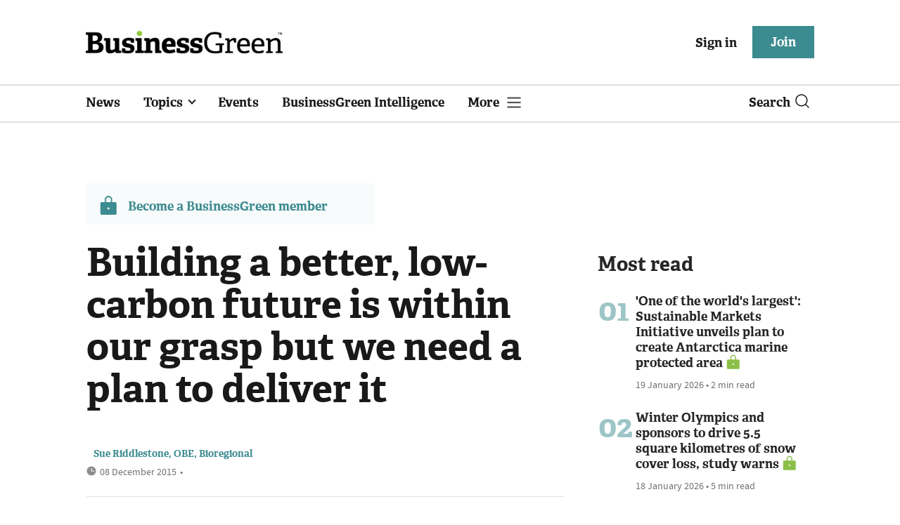

--- FILE ---
content_type: text/html; charset=utf-8
request_url: https://www.businessgreen.com/get_remote_component?id=4a751042-5670-9e34-bab5-e815fe7a79cc
body_size: 1268
content:
<!-- Component :: most_read_right--> 
  <div class="common-full-block ranked-articles-list single-col ">
    <div class="common-header-content">
      <div class="common-header">
        Most read
      </div>
    </div>
    <div class="row most-ranked-block">
        <div class="most-ranked-content col-lg-12 col-md-6 col-sm-6">
          <div class="most-ranked-left">01</div>
          <div class="most-ranked-right">
            <h4>    <a title="&#39;One of the world&#39;s largest&#39;: Sustainable Markets Initiative unveils plan to create Antarctica marine protected area" class="lock" href="/news/4524356/worlds-largest-sustainable-markets-initiative-unveils-plan-create-antarctica-marine-protected">&#39;One of the world&#39;s largest&#39;: Sustainable Markets Initiative unveils plan to create Antarctica marine protected area</a>
</h4>
            <div class="published">
                19 January 2026


 •
              2 min read
            </div>
          </div>
        </div>
        <div class="most-ranked-content col-lg-12 col-md-6 col-sm-6">
          <div class="most-ranked-left">02</div>
          <div class="most-ranked-right">
            <h4>    <a title="Winter Olympics and sponsors to drive 5.5 square kilometres of snow cover loss, study warns" class="lock" href="/news/4524353/winter-olympics-sponsors-drive-55-square-kilometres-snow-cover-loss-study-warns">Winter Olympics and sponsors to drive 5.5 square kilometres of snow cover loss, study warns</a>
</h4>
            <div class="published">
                18 January 2026


 •
              5 min read
            </div>
          </div>
        </div>
        <div class="most-ranked-content col-lg-12 col-md-6 col-sm-6">
          <div class="most-ranked-left">03</div>
          <div class="most-ranked-right">
            <h4>    <a title="Time to act: Why renewable energy is a buyer&#39;s market" class="lock" href="/sponsored/4524223/act-renewable-energy-buyers-market">Time to act: Why renewable energy is a buyer&#39;s market</a>
</h4>
            <div class="published">
                16 January 2026


 •
              1 min read
            </div>
          </div>
        </div>
        <div class="most-ranked-content col-lg-12 col-md-6 col-sm-6">
          <div class="most-ranked-left">04</div>
          <div class="most-ranked-right">
            <h4>    <a title="&#39;Misleading&#39;: Institute of Economic Affairs faces calls to withdraw controversial report on net zero costs" class="lock" href="/news/4524262/misleading-institute-economic-affairs-calls-withdraw-controversial-report-net-zero-costs">&#39;Misleading&#39;: Institute of Economic Affairs faces calls to withdraw controversial report on net zero costs</a>
</h4>
            <div class="published">
                15 January 2026


 •
              6 min read
            </div>
          </div>
        </div>
        <div class="most-ranked-content col-lg-12 col-md-6 col-sm-6">
          <div class="most-ranked-left">05</div>
          <div class="most-ranked-right">
            <h4>    <a title="&#39;The biggest win for nature in a generation&#39;: High Seas Treaty enters into force" class="lock" href="/news/4524322/biggest-win-nature-generation-seas-treaty-enters-force">&#39;The biggest win for nature in a generation&#39;: High Seas Treaty enters into force</a>
</h4>
            <div class="published">
                17 January 2026


 •
              5 min read
            </div>
          </div>
        </div>
    </div>
  </div>

